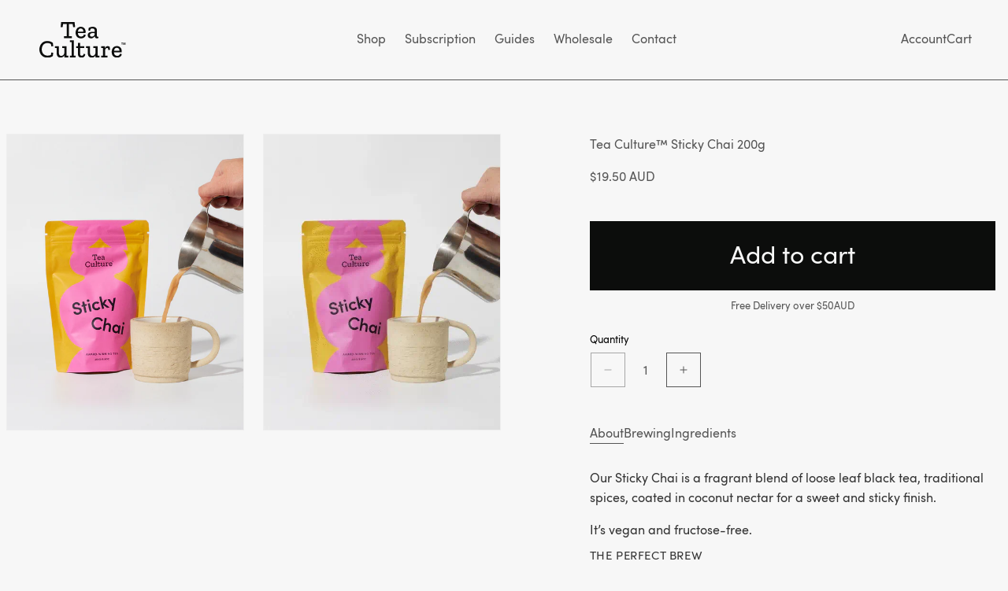

--- FILE ---
content_type: image/svg+xml
request_url: https://www.teaculture.com.au/cdn/shop/files/Tea_Culture.svg?v=1758508377&width=110
body_size: 1071
content:
<svg xmlns="http://www.w3.org/2000/svg" fill="none" viewBox="0 0 111 46" height="46" width="111">
<path fill="#0C0D0C" d="M44.1683 23.5595V43.3012H46.4273V45.5524H39.1294V43.3012H41.3885V25.7239H39.0425V23.5595H44.1683Z"></path>
<path fill="#0C0D0C" d="M30.4001 2.51636L29.7413 6.67729L27.2718 6.4991L27.8898 0.0147574L45.1151 -1.93691e-05L45.7774 6.4991L43.308 6.67729L42.6491 2.51636H37.958V18.1883H41.52V20.6986H31.6162V18.1883H35.0913V2.51636H30.4001Z"></path>
<path fill="#0C0D0C" d="M15.4163 31.3477L14.8418 28.4141C11.83 26.4097 7.44043 26.4601 4.98402 29.3155C2.47981 32.2265 2.42157 37.8929 4.90231 40.8309C7.29874 43.6706 11.584 43.8036 14.787 42.332L15.3259 39.2315L17.7571 39.4923L17.2095 43.7949C14.5802 45.8054 10.454 46.2982 7.29613 45.4594C-3.19704 42.6736 -2.03055 25.869 8.60343 24.5235C11.6179 24.1419 14.8748 24.8738 17.2356 26.8078L17.8084 31.0982L15.4163 31.3477Z"></path>
<path fill="#0C0D0C" d="M64.9312 31.266V40.3145C64.9312 43.7566 68.8296 44.6337 70.8836 42.1772C71.3634 41.6036 71.8814 40.4545 71.8814 39.7087V33.5607L71.7511 33.4312H69.1017V31.2669H74.6621V43.302H77.0081V45.4664H71.8823V43.0421C71.5016 43.4854 71.2304 44.0243 70.7984 44.4303C68.6627 46.4373 64.5418 46.3747 62.9511 43.761C62.6182 43.2142 62.1523 41.9773 62.1523 41.3541V33.4312H59.8932V31.2669L64.9312 31.266Z"></path>
<path fill="#0C0D0C" d="M24.969 31.266C25.0698 33.964 24.8334 36.7594 24.9699 39.447C25.0872 41.7609 25.6592 43.8296 28.4772 43.5497C30.1104 43.3881 31.9193 41.6201 31.9193 39.9668V33.4295H29.1395V31.2651H34.6999V43.3003H37.0459V45.4646H31.9201V43.0404L31.2222 44.0339C27.6427 47.4403 22.5022 46.0235 22.1858 40.75C22.0424 38.3623 22.2997 35.832 22.1893 33.4295H19.9302V31.2651L24.969 31.266Z"></path>
<path fill="#0C0D0C" d="M70.9708 10.9582C70.9151 10.388 70.6544 9.58048 70.278 9.13805C69.2575 7.93853 66.8307 8.19843 65.5416 8.8373L64.968 11.1651L62.7549 10.9208L63.2556 7.46829C66.7125 5.48387 73.2803 5.12836 73.7401 10.3636C73.9496 12.7522 73.5436 15.4242 73.7479 17.8015C73.8505 19.001 74.6145 19.2018 75.661 18.7942L75.7349 20.5117C74.1147 21.3479 71.8556 21.3062 71.1681 19.3331L70.8847 18.1883C70.2406 19.4026 68.9585 20.5187 67.5999 20.8464C64.9488 21.4861 62.077 20.2614 61.9318 17.2835C61.6919 12.3872 67.4904 12.4124 70.9708 12.734C70.9308 12.1603 71.0255 11.5232 70.9708 10.9582ZM70.9716 14.3777C69.0872 14.2143 65.0349 13.6927 64.8141 16.4238C64.6055 19.001 67.3887 19.3505 69.1732 18.2579C70.5214 17.433 71.0907 15.9118 70.9716 14.3777Z"></path>
<path fill="#0C0D0C" d="M59.0686 14.2047H49.3386C49.4472 16.5099 50.5225 18.5152 53.0319 18.7055C55.0606 18.8594 56.5418 17.9736 57.125 16.0153L59.4163 16.456C58.7974 20.9794 52.9398 22.1111 49.4855 20.0754C44.8995 17.3721 45.5062 8.18713 50.7685 6.49564C56.0533 4.79719 60.2977 8.91467 59.0686 14.2047ZM49.4255 12.3003H56.3758C56.6383 9.74564 54.7077 7.81511 52.1157 8.44442C50.3904 8.86338 49.5229 10.6557 49.4255 12.3003Z"></path>
<path fill="#0C0D0C" d="M105.329 38.9716H95.5989C95.7136 41.9156 97.2417 43.7462 100.337 43.4776C101.888 43.3429 102.995 42.2694 103.334 40.79L105.64 41.3063C104.932 46.4495 97.2652 47.1944 94.2985 43.688C92.1281 41.1229 92.1985 36.1484 94.1021 33.4529C95.8031 31.0452 99.2322 30.3333 101.913 31.4225C104.894 32.6341 106.01 35.9884 105.329 38.9716ZM102.635 37.0671C102.83 34.4299 100.926 32.6011 98.2535 33.2626C96.6645 33.6563 95.7301 35.5391 95.6849 37.0671H102.635Z"></path>
<path fill="#0C0D0C" d="M52.2476 26.7635V31.266H57.6341V33.3008L57.5037 33.4303H52.2476V41.6992C52.2476 41.78 52.4979 42.398 52.5623 42.511C53.0186 43.3133 53.8583 43.4689 54.7275 43.3907C56.0904 43.2681 56.5485 41.9443 56.7667 40.7891L58.851 41.4828C58.4964 43.7236 57.2343 45.5933 54.8092 45.8097C52.0546 46.0548 49.7643 44.8718 49.4687 41.9565L49.467 33.4295H47.2948V31.2651H49.467V26.7626L52.2476 26.7635Z"></path>
<path fill="#0C0D0C" d="M84.0444 33.6902C84.3686 33.2747 84.4911 32.7802 84.8284 32.3499C86.1148 30.7088 88.3913 30.5854 90.035 31.7667L90.6452 35.7259L88.3896 36.0258L87.875 33.5711C86.4678 32.9253 85.0379 33.6868 84.5233 35.0766C84.4746 35.2088 84.3051 35.7225 84.3051 35.8111V43.3011H87.2587V45.4655H79.1794V43.4307L79.3098 43.3011H81.5254V33.5598L81.395 33.4303H79.0924V31.266H84.0444V33.6902Z"></path>
<path fill="#0C0D0C" d="M107.5 26.4166L108.24 26.5018L108.934 28.6688L109.594 26.4253L110.281 26.4166V29.2738H109.846V27.1094L109.16 29.2225C109.074 29.3433 108.693 29.3042 108.644 29.1303L107.935 26.9364V29.2746H107.5V26.4166Z"></path>
<path fill="#0C0D0C" d="M107.153 26.4166V26.8504L106.284 26.8495V29.2746H105.763V26.8495L104.893 26.8504L104.894 26.4166H107.153Z"></path>
</svg>
